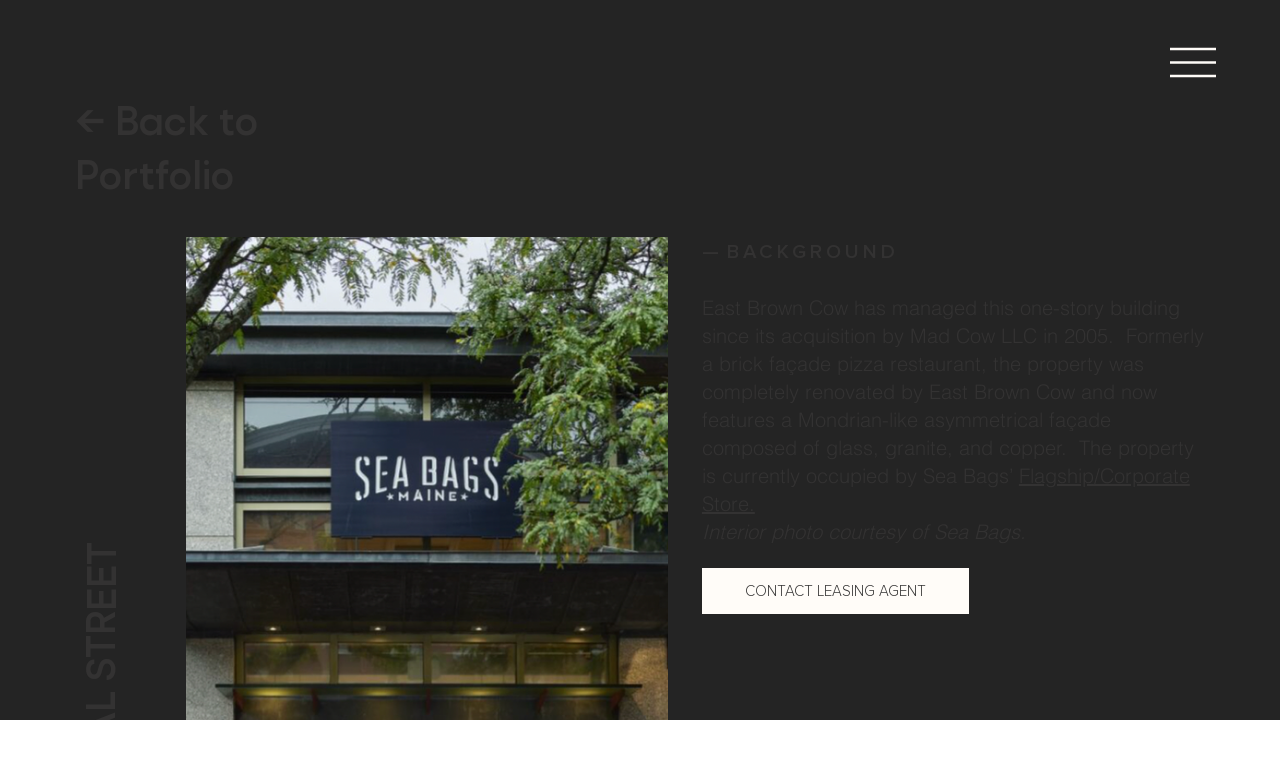

--- FILE ---
content_type: text/css; charset=utf-8
request_url: https://www.eastbrowncow.com/_serverless/pro-gallery-css-v4-server/layoutCss?ver=2&id=comp-kwc84le29&items=3623_2128_1464%7C3526_1100_1462%7C3602_1912_1272&container=236.78125_482.015625_824.015625_720&options=layoutParams_cropRatio:100%25/100%25%7ClayoutParams_structure_galleryRatio_value:0%7ClayoutParams_repeatingGroupTypes:%7ClayoutParams_gallerySpacing:0%7CgroupTypes:1%7CnumberOfImagesPerRow:3%7CcollageAmount:0.8%7CtextsVerticalPadding:0%7CtextsHorizontalPadding:0%7CcalculateTextBoxHeightMode:MANUAL%7CtargetItemSize:35%7CcubeRatio:100%25/100%25%7CexternalInfoHeight:0%7CexternalInfoWidth:0%7CisRTL:false%7CisVertical:false%7CminItemSize:120%7CgroupSize:1%7CchooseBestGroup:true%7CcubeImages:true%7CcubeType:fill%7CsmartCrop:false%7CcollageDensity:1%7CimageMargin:0%7ChasThumbnails:true%7CgalleryThumbnailsAlignment:bottom%7CgridStyle:0%7CtitlePlacement:SHOW_ON_HOVER%7CarrowsSize:23%7CslideshowInfoSize:200%7CimageInfoType:NO_BACKGROUND%7CtextBoxHeight:0%7CscrollDirection:1%7CgalleryLayout:3%7CgallerySizeType:smart%7CgallerySize:35%7CcropOnlyFill:false%7CnumberOfImagesPerCol:1%7CgroupsPerStrip:0%7Cscatter:0%7CenableInfiniteScroll:true%7CthumbnailSpacings:4.5%7CarrowsPosition:0%7CthumbnailSize:130%7CcalculateTextBoxWidthMode:PERCENT%7CtextBoxWidthPercent:50%7CuseMaxDimensions:false%7CrotatingGroupTypes:%7CfixedColumns:0%7CrotatingCropRatios:%7CgallerySizePx:0%7CplaceGroupsLtr:false
body_size: -5
content:
#pro-gallery-comp-kwc84le29 .pro-gallery-parent-container{ width: 483px !important; height: 825px !important; } #pro-gallery-comp-kwc84le29 [data-hook="item-container"][data-idx="0"].gallery-item-container{opacity: 1 !important;display: block !important;transition: opacity .2s ease !important;top: 0px !important;left: 0px !important;right: auto !important;height: 681px !important;width: 482px !important;} #pro-gallery-comp-kwc84le29 [data-hook="item-container"][data-idx="0"] .gallery-item-common-info-outer{height: 100% !important;} #pro-gallery-comp-kwc84le29 [data-hook="item-container"][data-idx="0"] .gallery-item-common-info{height: 100% !important;width: 100% !important;} #pro-gallery-comp-kwc84le29 [data-hook="item-container"][data-idx="0"] .gallery-item-wrapper{width: 482px !important;height: 681px !important;margin: 0 !important;} #pro-gallery-comp-kwc84le29 [data-hook="item-container"][data-idx="0"] .gallery-item-content{width: 482px !important;height: 681px !important;margin: 0px 0px !important;opacity: 1 !important;} #pro-gallery-comp-kwc84le29 [data-hook="item-container"][data-idx="0"] .gallery-item-hover{width: 482px !important;height: 681px !important;opacity: 1 !important;} #pro-gallery-comp-kwc84le29 [data-hook="item-container"][data-idx="0"] .item-hover-flex-container{width: 482px !important;height: 681px !important;margin: 0px 0px !important;opacity: 1 !important;} #pro-gallery-comp-kwc84le29 [data-hook="item-container"][data-idx="0"] .gallery-item-wrapper img{width: 100% !important;height: 100% !important;opacity: 1 !important;} #pro-gallery-comp-kwc84le29 [data-hook="item-container"][data-idx="1"].gallery-item-container{opacity: 1 !important;display: block !important;transition: opacity .2s ease !important;top: 0px !important;left: 482px !important;right: auto !important;height: 681px !important;width: 482px !important;} #pro-gallery-comp-kwc84le29 [data-hook="item-container"][data-idx="1"] .gallery-item-common-info-outer{height: 100% !important;} #pro-gallery-comp-kwc84le29 [data-hook="item-container"][data-idx="1"] .gallery-item-common-info{height: 100% !important;width: 100% !important;} #pro-gallery-comp-kwc84le29 [data-hook="item-container"][data-idx="1"] .gallery-item-wrapper{width: 482px !important;height: 681px !important;margin: 0 !important;} #pro-gallery-comp-kwc84le29 [data-hook="item-container"][data-idx="1"] .gallery-item-content{width: 482px !important;height: 681px !important;margin: 0px 0px !important;opacity: 1 !important;} #pro-gallery-comp-kwc84le29 [data-hook="item-container"][data-idx="1"] .gallery-item-hover{width: 482px !important;height: 681px !important;opacity: 1 !important;} #pro-gallery-comp-kwc84le29 [data-hook="item-container"][data-idx="1"] .item-hover-flex-container{width: 482px !important;height: 681px !important;margin: 0px 0px !important;opacity: 1 !important;} #pro-gallery-comp-kwc84le29 [data-hook="item-container"][data-idx="1"] .gallery-item-wrapper img{width: 100% !important;height: 100% !important;opacity: 1 !important;} #pro-gallery-comp-kwc84le29 [data-hook="item-container"][data-idx="2"].gallery-item-container{opacity: 1 !important;display: block !important;transition: opacity .2s ease !important;top: 0px !important;left: 964px !important;right: auto !important;height: 681px !important;width: 482px !important;} #pro-gallery-comp-kwc84le29 [data-hook="item-container"][data-idx="2"] .gallery-item-common-info-outer{height: 100% !important;} #pro-gallery-comp-kwc84le29 [data-hook="item-container"][data-idx="2"] .gallery-item-common-info{height: 100% !important;width: 100% !important;} #pro-gallery-comp-kwc84le29 [data-hook="item-container"][data-idx="2"] .gallery-item-wrapper{width: 482px !important;height: 681px !important;margin: 0 !important;} #pro-gallery-comp-kwc84le29 [data-hook="item-container"][data-idx="2"] .gallery-item-content{width: 482px !important;height: 681px !important;margin: 0px 0px !important;opacity: 1 !important;} #pro-gallery-comp-kwc84le29 [data-hook="item-container"][data-idx="2"] .gallery-item-hover{width: 482px !important;height: 681px !important;opacity: 1 !important;} #pro-gallery-comp-kwc84le29 [data-hook="item-container"][data-idx="2"] .item-hover-flex-container{width: 482px !important;height: 681px !important;margin: 0px 0px !important;opacity: 1 !important;} #pro-gallery-comp-kwc84le29 [data-hook="item-container"][data-idx="2"] .gallery-item-wrapper img{width: 100% !important;height: 100% !important;opacity: 1 !important;} #pro-gallery-comp-kwc84le29 .pro-gallery-prerender{height:825px !important;}#pro-gallery-comp-kwc84le29 {height:825px !important; width:483px !important;}#pro-gallery-comp-kwc84le29 .pro-gallery-margin-container {height:825px !important;}#pro-gallery-comp-kwc84le29 .one-row:not(.thumbnails-gallery) {height:680.5px !important; width:482px !important;}#pro-gallery-comp-kwc84le29 .one-row:not(.thumbnails-gallery) .gallery-horizontal-scroll {height:680.5px !important;}#pro-gallery-comp-kwc84le29 .pro-gallery-parent-container:not(.gallery-slideshow) [data-hook=group-view] .item-link-wrapper::before {height:680.5px !important; width:482px !important;}#pro-gallery-comp-kwc84le29 .pro-gallery-parent-container {height:825px !important; width:483px !important;}